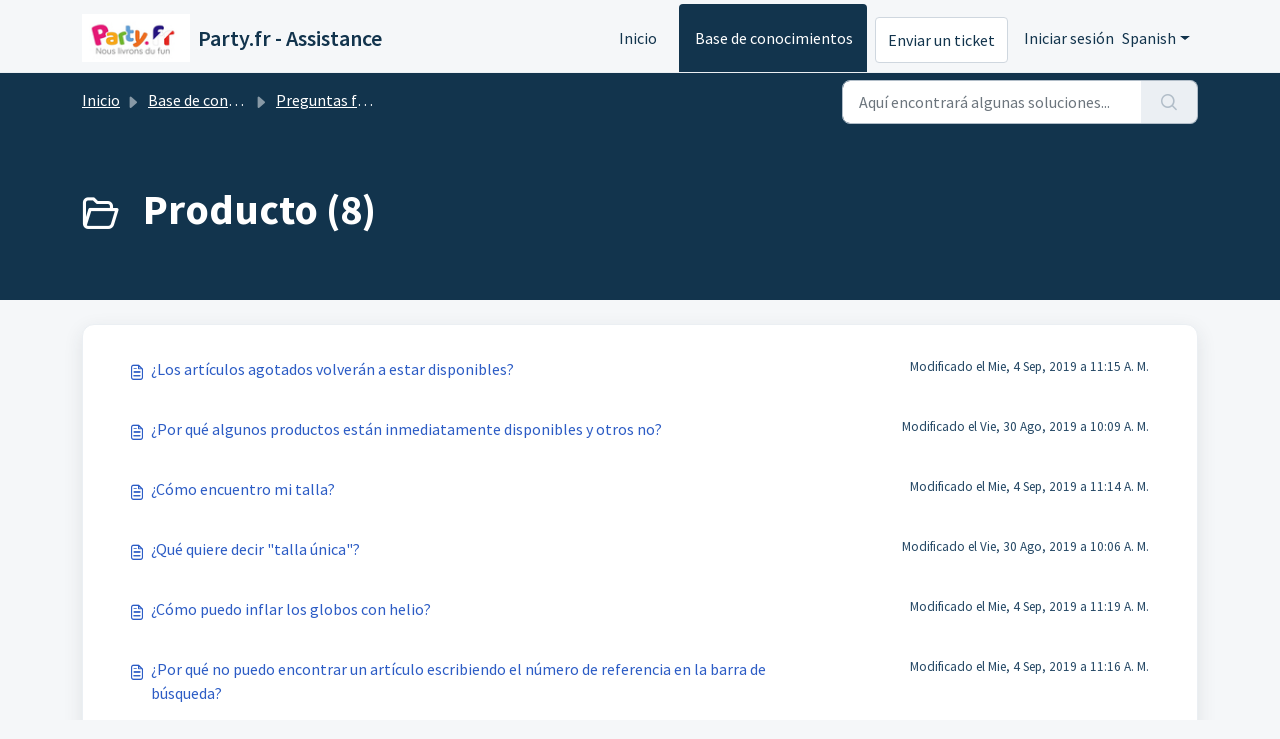

--- FILE ---
content_type: text/html; charset=utf-8
request_url: https://faq.party.fr/es/support/solutions/folders/43000106988
body_size: 6307
content:
<!DOCTYPE html>
<html lang="es" data-date-format="non_us" dir="ltr">

<head>

  <meta name="csrf-param" content="authenticity_token" />
<meta name="csrf-token" content="c6AXBoXJS9/vLunFBeaVfo2Xy3D0wPd5dnZp2btRMoWCYgu8hR8XZzrDk+pMMlcNnKJJxpAW4/6WHrKutU1v1A==" />

  <link rel='shortcut icon' href='/assets/misc/favicon.ico?702017' />

  <!-- Title for the page -->
<title> Producto : Party.fr - Assistance </title>

<!-- Meta information -->

      <meta charset="utf-8" />
      <meta http-equiv="X-UA-Compatible" content="IE=edge,chrome=1" />
      <meta name="description" content= "" />
      <meta name="author" content= "" />
       <meta property="og:title" content="Producto" />  <meta property="og:url" content="https://faq.party.fr/es/support/solutions/folders/43000106988" />  <meta property="og:image" content="https://s3.amazonaws.com/cdn.freshdesk.com/data/helpdesk/attachments/production/43573930602/logo/SNYJpF_fdBXlvTj6enNZCoz6E4Xlk52zyA.jpg?X-Amz-Algorithm=AWS4-HMAC-SHA256&amp;amp;X-Amz-Credential=AKIAS6FNSMY2XLZULJPI%2F20260112%2Fus-east-1%2Fs3%2Faws4_request&amp;amp;X-Amz-Date=20260112T110258Z&amp;amp;X-Amz-Expires=604800&amp;amp;X-Amz-SignedHeaders=host&amp;amp;X-Amz-Signature=e1e75ad92ab59c40bfe51a548142ddc2a3ae30e1081e66e8befac21574422e7e" />  <meta property="og:site_name" content="Party.fr - Assistance" />  <meta property="og:type" content="article" />  <meta name="twitter:title" content="Producto" />  <meta name="twitter:url" content="https://faq.party.fr/es/support/solutions/folders/43000106988" />  <meta name="twitter:image" content="https://s3.amazonaws.com/cdn.freshdesk.com/data/helpdesk/attachments/production/43573930602/logo/SNYJpF_fdBXlvTj6enNZCoz6E4Xlk52zyA.jpg?X-Amz-Algorithm=AWS4-HMAC-SHA256&amp;amp;X-Amz-Credential=AKIAS6FNSMY2XLZULJPI%2F20260112%2Fus-east-1%2Fs3%2Faws4_request&amp;amp;X-Amz-Date=20260112T110258Z&amp;amp;X-Amz-Expires=604800&amp;amp;X-Amz-SignedHeaders=host&amp;amp;X-Amz-Signature=e1e75ad92ab59c40bfe51a548142ddc2a3ae30e1081e66e8befac21574422e7e" />  <meta name="twitter:card" content="summary" />  <link rel="canonical" href="https://faq.party.fr/es/support/solutions/folders/43000106988" />  <link rel='alternate' hreflang="da" href="https://faq.party.fr/da/support/solutions/folders/43000106988"/>  <link rel='alternate' hreflang="de" href="https://faq.party.fr/de/support/solutions/folders/43000106988"/>  <link rel='alternate' hreflang="en" href="https://faq.party.fr/en/support/solutions/folders/43000106988"/>  <link rel='alternate' hreflang="es" href="https://faq.party.fr/es/support/solutions/folders/43000106988"/>  <link rel='alternate' hreflang="fr" href="https://faq.party.fr/fr/support/solutions/folders/43000106988"/>  <link rel='alternate' hreflang="it" href="https://faq.party.fr/it/support/solutions/folders/43000106988"/>  <link rel='alternate' hreflang="nl" href="https://faq.party.fr/nl/support/solutions/folders/43000106988"/>  <link rel='alternate' hreflang="pl" href="https://faq.party.fr/pl/support/solutions/folders/43000106988"/>  <link rel='alternate' hreflang="sv-SE" href="https://faq.party.fr/sv-SE/support/solutions/folders/43000106988"/> 

<!-- Responsive setting -->
<link rel="apple-touch-icon" href="/assets/misc/favicon.ico?702017" />
        <link rel="apple-touch-icon" sizes="72x72" href="/assets/misc/favicon.ico?702017" />
        <link rel="apple-touch-icon" sizes="114x114" href="/assets/misc/favicon.ico?702017" />
        <link rel="apple-touch-icon" sizes="144x144" href="/assets/misc/favicon.ico?702017" />
        <meta name="viewport" content="width=device-width, initial-scale=1.0, maximum-scale=5.0, user-scalable=yes" /> 

  <link rel="icon" href="/assets/misc/favicon.ico?702017" />

  <link rel="stylesheet" href="/assets/cdn/portal/styles/theme.css?FD003" nonce="PM/XemZfLENHialSVc23nA=="/>

  <style type="text/css" nonce="PM/XemZfLENHialSVc23nA=="> /* theme */ .portal--light {
              --fw-body-bg: #F5F7F9;
              --fw-header-bg: #F5F7F9;
              --fw-header-text-color: #12344D;
              --fw-helpcenter-bg: #12344D;
              --fw-helpcenter-text-color: #FFFFFF;
              --fw-footer-bg: #12344D;
              --fw-footer-text-color: #FFFFFF;
              --fw-tab-active-color: #12344D;
              --fw-tab-active-text-color: #FFFFFF;
              --fw-tab-hover-color: #FFFFFF;
              --fw-tab-hover-text-color: #12344D;
              --fw-btn-background: #FFFFFF;
              --fw-btn-text-color: #12344D;
              --fw-btn-primary-background: #12344D;
              --fw-btn-primary-text-color: #FFFFFF;
              --fw-baseFont: Source Sans Pro;
              --fw-textColor: #264966;
              --fw-headingsFont: Source Sans Pro;
              --fw-linkColor: #2C5CC5;
              --fw-linkColorHover: #021519;
              --fw-inputFocusRingColor: #EBEFF3;
              --fw-formInputFocusColor: #EBEFF3;
              --fw-card-bg: #FFFFFF;
              --fw-card-fg: #264966;
              --fw-card-border-color: #EBEFF3;
              --fw-nonResponsive: #F5F7F9;
              --bs-body-font-family: Source Sans Pro;
    } </style>

  <link href='https://fonts.googleapis.com/css?family=Source+Sans+Pro:regular,italic,600,700,700italic' rel='stylesheet' type='text/css' nonce='PM/XemZfLENHialSVc23nA=='>

  <script type="text/javascript" nonce="PM/XemZfLENHialSVc23nA==">
    window.cspNonce = "PM/XemZfLENHialSVc23nA==";
  </script>

  <script src="/assets/cdn/portal/scripts/nonce.js" nonce="PM/XemZfLENHialSVc23nA=="></script>

  <script src="/assets/cdn/portal/vendor.js" nonce="PM/XemZfLENHialSVc23nA=="></script>

  <script src="/assets/cdn/portal/scripts/head.js" nonce="PM/XemZfLENHialSVc23nA=="></script>

  <script type="text/javascript" nonce="PM/XemZfLENHialSVc23nA==">
      window.store = {};
window.store = {
  assetPath: "/assets/cdn/portal/",
  defaultLocale: "en",
  currentLocale: "es",
  currentPageName: "article_list",
  portal: {"id":43000116443,"name":"Party.fr - Assistance","product_id":43000004165},
  portalAccess: {"hasSolutions":true,"hasForums":false,"hasTickets":false,"accessCount":1},
  account: {"id":901135,"name":"Support Portal","time_zone":"Berlin","companies":[]},
  vault_service: {"url":"https://vault-service.freshworks.com/data","max_try":2,"product_name":"fd"},
  blockedExtensions: "",
  allowedExtensions: "",
  search: {"all":"/es/support/search","solutions":"/es/support/search/solutions","topics":"/es/support/search/topics","tickets":"/es/support/search/tickets"},
  portalLaunchParty: {
    enableStrictSearch: false,
    ticketFragmentsEnabled: false,
    homepageNavAccessibilityEnabled: false,
    channelIdentifierFieldsEnabled: false,
  },





    marketplace: {"token":"eyJ0eXAiOiJKV1QiLCJhbGciOiJIUzI1NiJ9.[base64].nGWqAygTZ0fHaJrD-q9b5PeQNDCel3g8UIled8kqDSA","data_pipe_key":"634cd594466a52fa53c54b5b34779134","region":"us","org_domain":"weloveparties.myfreshworks.com"},

  pod: "us-east-1",
  region: "US",
};
  </script>


</head>

<body class="portal portal--light  ">
  
  <header class="container-fluid px-0 fw-nav-wrapper fixed-top">
  <section class="bg-light container-fluid">
    <div class="container">
      <a  id="" href="#fw-main-content" class="visually-hidden visually-hidden-focusable p-8 my-12 btn btn-outline-primary"

>Saltar al contenido principal</a>
    </div>
  </section>

  
    <section class="container">
      <nav class="navbar navbar-expand-xl navbar-light px-0 py-8 pt-xl-4 pb-xl-0">
        

    <a class="navbar-brand d-flex align-items-center" href="https://www.party.fr">
      <img data-src="https://s3.amazonaws.com/cdn.freshdesk.com/data/helpdesk/attachments/production/43573930602/logo/SNYJpF_fdBXlvTj6enNZCoz6E4Xlk52zyA.jpg" loading="lazy" alt="Logotipo de Freshworks" class="lazyload d-inline-block align-top me-4 fw-brand-logo" />
      <div class="fs-22 semi-bold fw-brand-name ms-4" title="Party.fr - Assistance">Party.fr - Assistance</div>
   </a>


        <button class="navbar-toggler collapsed" type="button" data-bs-toggle="collapse" data-bs-target="#navbarContent" aria-controls="navbarContent" aria-expanded="false" aria-label="Toggle navigation" id="navbarContentToggler">
  <span class="icon-bar"></span>
  <span class="icon-bar"></span>
  <span class="icon-bar"></span>
</button>

        <div class="collapse navbar-collapse" id="navbarContent">
          <ul class="navbar-nav ms-auto mt-64 mt-xl-0">
            
              <li class="nav-item ">
                <a href="/es/support/home" class="nav-link">
                  <span class="d-md-none icon-home"></span> Inicio
                </a>
              </li>
            
              <li class="nav-item active">
                <a href="/es/support/solutions" class="nav-link">
                  <span class="d-md-none icon-solutions"></span> Base de conocimientos
                </a>
              </li>
            
            <li class="nav-item no-hover">
             <a  id="" href="/es/support/tickets/new" class="btn fw-secondary-button"

>Enviar un ticket</a>
            </li>
          </ul>
          <ul class="navbar-nav flex-row align-items-center ps-8 fw-nav-dropdown-wrapper">
            

    <li class="nav-item no-hover fw-login">
      <a  id="" href="/es/support/login" class="nav-link pe-8"

>Iniciar sesión</a>
    </li>
    


            <li class="nav-item dropdown no-hover ms-auto">
             <a  id="" href="#" class="nav-link dropdown-toggle"

    id = "languageDropdown"

    role = "button"

    data-bs-toggle = "dropdown"

    aria-haspopup = "true"

    aria-expanded = "false"

>Spanish</a>
<div class="dropdown-menu fw-languageDropdown" aria-labelledby="languageDropdown">
 
 <a class="dropdown-item" href="/de/support/solutions/folders/43000106988">German</a>
 
 <a class="dropdown-item" href="/da/support/solutions/folders/43000106988">Danish</a>
 
 <a class="dropdown-item" href="/nl/support/solutions/folders/43000106988">Dutch</a>
 
 <a class="dropdown-item" href="/en/support/solutions/folders/43000106988">English</a>
 
 <a class="dropdown-item" href="/fr/support/solutions/folders/43000106988">French</a>
 
 <a class="dropdown-item" href="/it/support/solutions/folders/43000106988">Italian</a>
 
 <a class="dropdown-item" href="/pl/support/solutions/folders/43000106988">Polish</a>
 
 <a class="dropdown-item d-none" href="/es/support/solutions/folders/43000106988">Spanish</a>
 
 <a class="dropdown-item" href="/sv-SE/support/solutions/folders/43000106988">Swedish</a>
 
</div>


            </li>
          </ul>
        </div>
      </nav>
    </section>
    <div class="nav-overlay d-none"></div>
  
</header>



<main class="fw-main-wrapper" id="fw-main-content">
    <section class="fw-sticky fw-searchbar-wrapper">
    <div class="container">
      <div class="row align-items-center py-8">
       <div class="col-md-6">
         <nav aria-label="breadcrumb">
    <ol class="breadcrumb">
        
          
            
              <li class="breadcrumb-item"><a href="/es/support/home">Inicio</a></li>
            
          
            
              <li class="breadcrumb-item"><a href="/es/support/solutions">Base de conocimientos</a></li>
            
          
            
              <li class="breadcrumb-item"><a href="/es/support/solutions/43000068814">Preguntas frecuentes</a></li>
            
          
            
              <li class="breadcrumb-item breadcrumb-active-item d-lg-none" aria-current="page">Producto</li>
            
          
        
    </ol>
</nav>

        </div>
        <div class="col-md-4 ms-auto">
          
<form action="/es/support/search/solutions" id="fw-search-form" data-current-tab="solutions">
  <div class="form-group fw-search  my-0">
    <div class="input-group">
      <input type="text" class="form-control" id="searchInput" name="term" value="" placeholder="Aquí encontrará algunas soluciones..." autocomplete="off" aria-label="Aquí encontrará algunas soluciones...">
      <button class="btn px-20 input-group-text" id="btnSearch" type="submit" aria-label="Buscar"><span class="icon-search"></span></button>
    </div>

    <div class="visually-hidden">
      <span id="srSearchUpdateMessage" aria-live="polite"></span>
    </div>

    <div class="fw-autocomplete-wrapper box-shadow bg-light br-8 p-16 d-none">
      <div class="fw-autocomplete-header " role="tablist">
        <button class="fw-search-tab " data-tab="all" role="tab" aria-selected="false">
          Todo
        </button>
        
          <button class="fw-search-tab fw-active-search-tab" data-tab="solutions" role="tab" aria-selected="true">
            Artículos
          </button>
        
        
        
      </div>

      <div class="fw-loading my-80 d-none"></div>

      <div class="fw-autocomplete-focus">

        <div class="fw-recent-search">
          <div class="fw-recent-title d-none row align-items-center">
            <div class="col-8 fs-20 semi-bold"><span class="icon-recent me-8"></span>Búsquedas recientes</div>
            <div class="col-4 px-0 text-end"><button class="btn btn-link fw-clear-all">Borrar todo</button></div>
          </div>
          <p class="ps-32 fw-no-recent-searches mb-16 d-none">No hay búsquedas recientes</p>
          <ul class="fw-no-bullet fw-recent-searches mb-16 d-none"></ul>
        </div>

        <div class="fw-popular-articles-search">
          <p class="fs-20 semi-bold fw-popular-title d-none"><span class="icon-article me-8"></span> Artículos populares</p>
          <ul class="fw-no-bullet fw-popular-topics d-none"></ul>
        </div>

        <div class="fw-solutions-search-results fw-results d-none">
          <hr class="mt-24" />
          <div class="fw-solutions-search-results-title row align-items-center">
            <div class="col-8 fs-20 semi-bold"><span class="icon-article me-8"></span>Artículos</div>
            <div class="col-4 px-0 text-end"><a class="btn btn-link fw-view-all fw-solutions-view-all" href="/es/support/search/solutions">Ver todo</a></div>
          </div>
          <ul class="fw-no-bullet fw-search-results fw-solutions-search-results-container"></ul>
        </div>

        <div class="fw-topics-search-results fw-results d-none">
          <hr class="mt-24" />
          <div class="fw-topics-search-results-title row align-items-center">
            <div class="col-8 fs-20 semi-bold"><span class="icon-topic me-8"></span>Temas</div>
            <div class="col-4 px-0 text-end"><a class="btn btn-link fw-view-all fw-topics-view-all" href="/es/support/search/topics">Ver todo</a></div>
          </div>
          <ul class="fw-no-bullet fw-search-results fw-topics-search-results-container"></ul>
        </div>

        <div class="fw-tickets-search-results fw-results d-none">
          <hr class="mt-24" />
          <div class="fw-tickets-search-results-title row align-items-center">
            <div class="col-8 fs-20 semi-bold"><span class="icon-ticket me-8"></span>Tickets</div>
            <div class="col-4 px-0 text-end"><a class="btn btn-link fw-view-all fw-tickets-view-all" href="/es/support/search/tickets">Ver todo</a></div>
          </div>
          <ul class="fw-no-bullet fw-search-results fw-tickets-search-results-container"></ul>
        </div>
      </div>

      <div class="fw-autocomplete-noresults d-none text-center py-40">
        <img src="/assets/cdn/portal/images/no-results.png" class="img-fluid fw-no-results-img" alt="no hay resultados" />
        <p class="mt-24 text-secondary">¡Lo sentimos! No hay resultados para <br /> <span id="input_term"></span></p>
      </div>
    </div>
  </div>
</form>

        </div>
      </div>
    </div>
  </section>
  <section class="container-fluid px-0 fw-page-title-wrapper">
    <div class="container">
      <div class="py-24 py-lg-60 mx-0 fw-search-meta-info g-0">
        
          <div class="fw-icon-holder pe-8">
            <span class="icon-folder"></span>
          </div>
        
        <div class="text-start">
          <h1 class="fw-page-title">Producto (8)</h1>
          <p></p>
        </div>
      </div>
    </div>
  </section>

  <section class="container-fluid px-0 py-24">
    <div class="container">
       <div class="alert alert-with-close notice hide" id="noticeajax"></div> 
        
          <section class="row fw-category-wrapper box-shadow br-12 mx-0 g-0 bg-light">
            <ul class="fw-no-bullet fw-articles fw-section-content">
              
                <li>
                  <a href="/es/support/solutions/articles/43000041494--los-art%C3%ADculos-agotados-volver%C3%A1n-a-estar-disponibles-" class="row mx-0 g-0">
                    <div class="col-md-8 d-flex">
                      <div class="pe-8 pt-4"><span class="icon-article"></span></div>
                      <div class="line-clamp-2">¿Los artículos agotados volverán a estar disponibles?</div>
                    </div>
                    <div class="col-md-4 fw-modified fw-meta-info small">
                      

   Modificado el Mie, 4 Sep, 2019 a 11:15 A. M. 



                    </div>
                  </a>
                </li>
              
                <li>
                  <a href="/es/support/solutions/articles/43000041495--por-qu%C3%A9-algunos-productos-est%C3%A1n-inmediatamente-disponibles-y-otros-no-" class="row mx-0 g-0">
                    <div class="col-md-8 d-flex">
                      <div class="pe-8 pt-4"><span class="icon-article"></span></div>
                      <div class="line-clamp-2">¿Por qué algunos productos están inmediatamente disponibles y otros no?</div>
                    </div>
                    <div class="col-md-4 fw-modified fw-meta-info small">
                      

   Modificado el Vie, 30 Ago, 2019 a 10:09 A. M. 



                    </div>
                  </a>
                </li>
              
                <li>
                  <a href="/es/support/solutions/articles/43000507198--c%C3%B3mo-encuentro-mi-talla-" class="row mx-0 g-0">
                    <div class="col-md-8 d-flex">
                      <div class="pe-8 pt-4"><span class="icon-article"></span></div>
                      <div class="line-clamp-2">¿Cómo encuentro mi talla?</div>
                    </div>
                    <div class="col-md-4 fw-modified fw-meta-info small">
                      

   Modificado el Mie, 4 Sep, 2019 a 11:14 A. M. 



                    </div>
                  </a>
                </li>
              
                <li>
                  <a href="/es/support/solutions/articles/43000042465--qu%C3%A9-quiere-decir-talla-%C3%BAnica-" class="row mx-0 g-0">
                    <div class="col-md-8 d-flex">
                      <div class="pe-8 pt-4"><span class="icon-article"></span></div>
                      <div class="line-clamp-2">¿Qué quiere decir "talla única"?</div>
                    </div>
                    <div class="col-md-4 fw-modified fw-meta-info small">
                      

   Modificado el Vie, 30 Ago, 2019 a 10:06 A. M. 



                    </div>
                  </a>
                </li>
              
                <li>
                  <a href="/es/support/solutions/articles/43000507368--c%C3%B3mo-puedo-inflar-los-globos-con-helio-" class="row mx-0 g-0">
                    <div class="col-md-8 d-flex">
                      <div class="pe-8 pt-4"><span class="icon-article"></span></div>
                      <div class="line-clamp-2">¿Cómo puedo inflar los globos con  helio?</div>
                    </div>
                    <div class="col-md-4 fw-modified fw-meta-info small">
                      

   Modificado el Mie, 4 Sep, 2019 a 11:19 A. M. 



                    </div>
                  </a>
                </li>
              
                <li>
                  <a href="/es/support/solutions/articles/43000042464--por-qu%C3%A9-no-puedo-encontrar-un-art%C3%ADculo-escribiendo-el-n%C3%BAmero-de-referencia-en-la-barra-de-b%C3%BAsqueda-" class="row mx-0 g-0">
                    <div class="col-md-8 d-flex">
                      <div class="pe-8 pt-4"><span class="icon-article"></span></div>
                      <div class="line-clamp-2">¿Por qué no puedo encontrar un artículo escribiendo el número de referencia en la barra de búsqueda? </div>
                    </div>
                    <div class="col-md-4 fw-modified fw-meta-info small">
                      

   Modificado el Mie, 4 Sep, 2019 a 11:16 A. M. 



                    </div>
                  </a>
                </li>
              
                <li>
                  <a href="/es/support/solutions/articles/43000507201--qu%C3%A9-complementos-incluye-el-disfraz-" class="row mx-0 g-0">
                    <div class="col-md-8 d-flex">
                      <div class="pe-8 pt-4"><span class="icon-article"></span></div>
                      <div class="line-clamp-2">¿Qué complementos incluye el disfraz?</div>
                    </div>
                    <div class="col-md-4 fw-modified fw-meta-info small">
                      

   Modificado el Vie, 30 Ago, 2019 a 10:11 A. M. 



                    </div>
                  </a>
                </li>
              
                <li>
                  <a href="/es/support/solutions/articles/43000523074-preguntas-sobre-el-helio" class="row mx-0 g-0">
                    <div class="col-md-8 d-flex">
                      <div class="pe-8 pt-4"><span class="icon-article"></span></div>
                      <div class="line-clamp-2">Preguntas sobre el helio</div>
                    </div>
                    <div class="col-md-4 fw-modified fw-meta-info small">
                      

   Modificado el Lun, 27 Abr, 2020 a 10:38 A. M. 



                    </div>
                  </a>
                </li>
              
            </ul>
          </section>
          <section class="fw-pagination-wrapper">
  
</section>
        
    </div>
  </section>

</main>


 <footer class="container-fluid px-0">
   <section class="fw-contact-info">
     <p class="fw-contacts">
       
     </p>
   </section>
   <section class="fw-credit">
     <nav class="fw-laws">
        <span class="copyright-text">Software de Help Desk de</span>
<a  id="" href="https://www.freshworks.com/freshdesk/?utm_source=portal&utm_medium=reflink&utm_campaign=portal_reflink" class="fw-branding"

    target = "_blank"

>Freshdesk</a>
        <a  id="" href="" class="cookie-link"

    data-bs-toggle = "modal"

    data-bs-target = "#portal-cookie-info"

>Política de cookies</a>

<div class="modal fade" id="portal-cookie-info" tabindex="-1" role="dialog" aria-labelledby="portal-cookie-info" aria-hidden="true">
  <div class="modal-dialog" role="document">
    <div class="modal-content">
      <div class="modal-header">
          <h3 class="cookie-header">Por qué nos gustan las cookies</h3>
          <button
  type="button"
  class="btn btn-close "
  
  
    data-bs-dismiss = "modal"
  
    aria-label = "Close"
  
  >
  
</button>
      </div>
      <div class="modal-body">
        <p>Utilizamos cookies para intentar brindarle una mejor experiencia en Freshdesk. </p>
        <p>Si desea saber más sobre el tipo de cookies que utilizamos y sobre la forma y motivos por los que las usamos, lea nuestra <a class='privacy-link' href='https://www.freshworks.com/privacy/' target='_blank'>Política de privacidad</a>. Si no le gustan las cookies o está a dieta, también puede desactivarlas por completo. Solo tenga en cuenta que en Freshdesk nos encantan las cookies (sobre todo las que tienen virutas de chocolate), y que algunos apartados de Freshdesk podrían no funcionar correctamente si las desactiva. </p>
        <p>También daremos por hecho que acepta y está de acuerdo con la manera en que usamos las cookies, tal como se describe en nuestra <a class='privacy-link' href='https://www.freshworks.com/privacy/' target='_blank'>Política de privacidad</a>, a menos que decida desactivarlas por completo a través de su navegador. </p>
      </div>
    </div>
  </div>
</div>
        
        
     </nav>
   </section>
 </footer>


  

  <div class="modal-backdrop fade d-none" id="overlay"></div>

  <script src="/assets/cdn/portal/scripts/bottom.js" nonce="PM/XemZfLENHialSVc23nA=="></script>

  <script src="/assets/cdn/portal/scripts/locales/es.js" nonce="PM/XemZfLENHialSVc23nA=="></script>


    <script src="/assets/cdn/portal/scripts/marketplace.js" nonce="PM/XemZfLENHialSVc23nA==" async></script>


  <script src="/assets/cdn/portal/scripts/integrations.js"  nonce="PM/XemZfLENHialSVc23nA==" async></script>
  





</body>

</html>